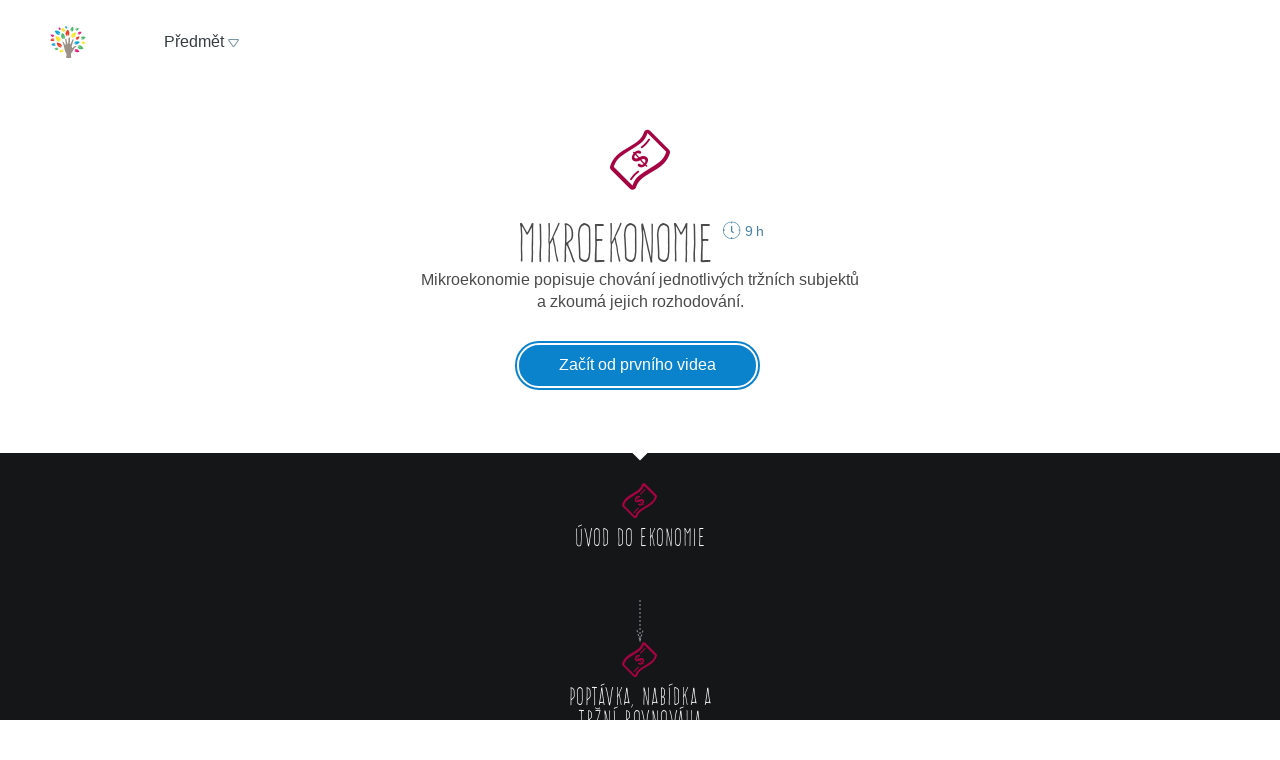

--- FILE ---
content_type: text/html; charset=utf-8
request_url: https://khanovaskola.cz/schema/9-mikroekonomie?gclid=CMmih5-1nsgCFSsEwwodGWQAog
body_size: 13272
content:
<!DOCTYPE html>
<html lang="cs">
<head>
	<meta charset="utf-8">
	<meta name="viewport" content="width=device-width, initial-scale=1">
	
	<link rel="canonical" href="https://khanovaskola.cz/schema/9-mikroekonomie">

	<meta property="og:site_name" content="Khanova škola">
	<meta property="og:url" content="https://khanovaskola.cz/schema/9-mikroekonomie">
	<meta property="og:title" content="Mikroekonomie">
		<meta property="og:image" content="https://khanovaskola.cz/img/icon/apple-touch-icon-180x180.png">

	<link rel="shortcut icon" href="/img/favicon.ico" type="image/x-icon">
	<link href="/img/icon/apple-touch-icon.png" rel="apple-touch-icon">
	<link href="/img/icon/apple-touch-icon-76x76.png" rel="apple-touch-icon" sizes="76x76">
	<link href="/img/icon/apple-touch-icon-120x120.png" rel="apple-touch-icon" sizes="120x120">
	<link href="/img/icon/apple-touch-icon-152x152.png" rel="apple-touch-icon" sizes="152x152">
	<link href="/img/icon/apple-touch-icon-180x180.png" rel="apple-touch-icon" sizes="180x180">
	<link href="/img/icon/icon-hires.png" rel="icon" sizes="192x192">
	<link href="/img/icon/icon-normal.png" rel="icon" sizes="128x128">

	<title>Mikroekonomie &ndash; Khanova škola</title>

	<link rel="stylesheet" media="screen" href="/build/main.min-hashed-77923fe96e.css">
	<link rel="author" type="text/plain" href="humans.txt">

	
	<script>
		(function(i,s,o,g,r,a,m){i['GoogleAnalyticsObject']=r;i[r]=i[r]||function(){
		(i[r].q=i[r].q||[]).push(arguments)},i[r].l=1*new Date();a=s.createElement(o),
		m=s.getElementsByTagName(o)[0];a.async=1;a.src=g;m.parentNode.insertBefore(a,m)
		})(window,document,'script','//www.google-analytics.com/analytics.js','ga');

		ga('create', 'UA-33892654-1', 'auto');
		ga('send', 'pageview');
    </script>
</head>
<body class="schema-page" data-scripts="[&quot;app/_all&quot;]">
  <header class="header header-white-border">
  <div class="header-logo">
    <a class="logo" href="/?gclid=CMmih5-1nsgCFSsEwwodGWQAog">
      <img src="/img/logo.svg" width="40" height="36" alt="Khanova škola">
    </a>
  </div>
    <div class="header-content clearfix" data-active-subject="5"
      style="width: 70%">
        <div class="pull-left">
               <div class="dropdown dropdown-big" data-subjects-dropdown>
               <a href="#" class="dropdown-toggle span-link">
               <span>Předmět</span>
               <i class="icon icon-dropdown-caret"></i>
               </a>
               <div class="dropdown-menu">
               <div class="subjects-list">
               <ul class="ul-tab" role="tablist">
                  <li data-default-label>
                  <a href="#tab-0" role="tab" data-toggle="tab" class="text-blue" data-subject-id="1">
                                                <span>Matematika</span>
                                                <i class="icon icon-subject-math"></i>
                                                </a>
                  </li>
                  <li>
                  <a href="#tab-1" role="tab" data-toggle="tab" class="text-blue" data-subject-id="11">
                                                <span>Matematika dle tříd</span>
                                                <i class="icon icon-"></i>
                                                </a>
                  </li>
                  <li>
                  <a href="#tab-2" role="tab" data-toggle="tab" class="text-brown" data-subject-id="3">
                                                <span>Fyzika</span>
                                                <i class="icon icon-subject-physics"></i>
                                                </a>
                  </li>
                  <li>
                  <a href="#tab-3" role="tab" data-toggle="tab" class="text-red" data-subject-id="2">
                                                <span>Chemie</span>
                                                <i class="icon icon-subject-chemistry"></i>
                                                </a>
                  </li>
                  <li>
                  <a href="#tab-4" role="tab" data-toggle="tab" class="text-green" data-subject-id="7">
                                                <span>Biologie</span>
                                                <i class="icon icon-subject-biology"></i>
                                                </a>
                  </li>
                  <li>
                  <a href="#tab-5" role="tab" data-toggle="tab" class="text-wine" data-subject-id="5">
                                                <span>Ekonomie</span>
                                                <i class="icon icon-subject-economy"></i>
                                                </a>
                  </li>
                  <li>
                  <a href="#tab-6" role="tab" data-toggle="tab" class="text-gold" data-subject-id="9">
                                                <span>Dějepis</span>
                                                <i class="icon icon-subject-history"></i>
                                                </a>
                  </li>
                  <li>
                  <a href="#tab-7" role="tab" data-toggle="tab" class="text-cyan-dark" data-subject-id="4">
                                                <span>Informatika</span>
                                                <i class="icon icon-subject-it"></i>
                                                </a>
                  </li>
                  <li>
                  <a href="#tab-8" role="tab" data-toggle="tab" class="text-purple" data-subject-id="10">
                                                <span>Dějiny umění</span>
                                                <i class="icon icon-subject-art"></i>
                                                </a>
                  </li>
                                 </ul>
               </div>
               <div class="subject-detail tab-content">
                  <div class="tab-pane" id="tab-0" data-default-tab data-subject-id="1">
                                    <div class="ka-subjects">
                    <div class="row">
                      <b>Obsah dostupný na české Khan Academy</b>
                    </div>
                      <div class="row">
                        <span class="title">
                          <a href="https://cs.khanacademy.org/math/early-math" target="_blank" rel="external" class="ka-schema-link text-ka-default">Matematika pro nejmenší</a>
                        </span>
                       &mdash;
                        <span class="blocks">
                          

                            <a href="https://cs.khanacademy.org/math/early-math/cc-early-math-counting-topic" target="_blank" rel="external" class="text-ka-math">Počítání</a>, 
                            <a href="https://cs.khanacademy.org/math/early-math/cc-early-math-place-value-topic" target="_blank" rel="external" class="text-ka-math">Řády číslic</a>, 
                            <a href="https://cs.khanacademy.org/math/early-math/cc-early-math-geometry-topic" target="_blank" rel="external" class="text-ka-math">Geometrie</a>
                        </span>
                      </div>
                      <div class="row">
                        <span class="title">
                          <a href="https://cs.khanacademy.org/math/arithmetic" target="_blank" rel="external" class="ka-schema-link text-ka-default">Aritmetika</a>
                        </span>
                       &mdash;
                        <span class="blocks">
                          

                            <a href="https://cs.khanacademy.org/math/arithmetic/arith-review-add-subtract" target="_blank" rel="external" class="text-ka-math">Sčítání a odčítání</a>, 
                            <a href="https://cs.khanacademy.org/math/arithmetic/arith-review-multiply-divide" target="_blank" rel="external" class="text-ka-math">Násobení a dělení</a>, 
                            <a href="https://cs.khanacademy.org/math/arithmetic/arith-review-negative-numbers" target="_blank" rel="external" class="text-ka-math">Záporná čísla</a>, 
                              <a href="https://cs.khanacademy.org/math/arithmetic">a&nbsp;další&nbsp;&hellip;</a>
                        </span>
                      </div>
                      <div class="row">
                        <span class="title">
                          <a href="https://cs.khanacademy.org/math/basic-geo" target="_blank" rel="external" class="ka-schema-link text-ka-default">Základy geometrie</a>
                        </span>
                       &mdash;
                        <span class="blocks">
                          

                            <a href="https://cs.khanacademy.org/math/basic-geo/basic-geo-lines" target="_blank" rel="external" class="text-ka-math">Přímky</a>, 
                            <a href="https://cs.khanacademy.org/math/basic-geo/basic-geo-angle" target="_blank" rel="external" class="text-ka-math">Úhly</a>, 
                            <a href="https://cs.khanacademy.org/math/basic-geo/basic-geometry-shapes" target="_blank" rel="external" class="text-ka-math">Tvary</a>, 
                              <a href="https://cs.khanacademy.org/math/basic-geo">a&nbsp;další&nbsp;&hellip;</a>
                        </span>
                      </div>
                      <div class="row">
                        <span class="title">
                          <a href="https://cs.khanacademy.org/math/pre-algebra" target="_blank" rel="external" class="ka-schema-link text-ka-default">Pokročilá aritmetika</a>
                        </span>
                       &mdash;
                        <span class="blocks">
                          

                            <a href="https://cs.khanacademy.org/math/pre-algebra/pre-algebra-factors-multiples" target="_blank" rel="external" class="text-ka-math">Dělitelé a násobky</a>, 
                            <a href="https://cs.khanacademy.org/math/pre-algebra/pre-algebra-ratios-rates" target="_blank" rel="external" class="text-ka-math">Poměry a úměry</a>
                        </span>
                      </div>
                      <div class="row">
                        <span class="title">
                          <a href="https://cs.khanacademy.org/math/algebra-basics" target="_blank" rel="external" class="ka-schema-link text-ka-default">Základy algebry</a>
                        </span>
                       &mdash;
                        <span class="blocks">
                          

                            <a href="https://cs.khanacademy.org/math/algebra-basics/basic-alg-foundations" target="_blank" rel="external" class="text-ka-math">Základy</a>, 
                            <a href="https://cs.khanacademy.org/math/algebra-basics/alg-basics-algebraic-expressions" target="_blank" rel="external" class="text-ka-math">Algebraické výrazy</a>, 
                            <a href="https://cs.khanacademy.org/math/algebra-basics/alg-basics-linear-equations-and-inequalities" target="_blank" rel="external" class="text-ka-math">Lineární rovnice a nerovnice</a>, 
                              <a href="https://cs.khanacademy.org/math/algebra-basics">a&nbsp;další&nbsp;&hellip;</a>
                        </span>
                      </div>
                      <div class="row">
                        <span class="title">
                          <a href="https://cs.khanacademy.org/math/trigonometry/" target="_blank" rel="external" class="ka-schema-link text-ka-default">Trigonometrie</a>
                        </span>
                       &mdash;
                        <span class="blocks">
                          

                            <a href="https://cs.khanacademy.org/math/trigonometry/trigonometry-right-triangles" target="_blank" rel="external" class="text-ka-math">Pravoúhlé trojúhelníky</a>, 
                            <a href="https://cs.khanacademy.org/math/trigonometry/trig-with-general-triangles" target="_blank" rel="external" class="text-ka-math">Obecné trojúhelníky</a>
                        </span>
                      </div>
                      <div class="row">
                        <span class="title">
                          <a href="https://cs.khanacademy.org/math/vyrazy" target="_blank" rel="external" class="ka-schema-link text-ka-default">Výrazy</a>
                        </span>
                       &mdash;
                        <span class="blocks">
                          

                            <a href="https://cs.khanacademy.org/math/vyrazy/xb5534b0609d132c9:mocniny-a-odmocniny" target="_blank" rel="external" class="text-ka-math">Mocniny a odmocniny</a>, 
                            <a href="https://cs.khanacademy.org/math/vyrazy/xb5534b0609d132c9:racionalni-mocniny-a-odmocniny" target="_blank" rel="external" class="text-ka-math">Racionální mocniny a odmocniny</a>
                        </span>
                      </div>
                      <div class="row">
                        <span class="title">
                          <a href="https://cs.khanacademy.org/math/funkce" target="_blank" rel="external" class="ka-schema-link text-ka-default">Funkce</a>
                        </span>
                       &mdash;
                        <span class="blocks">
                          

                            <a href="https://cs.khanacademy.org/math/funkce/x61a3bd4ae0359883:linear-equations-and-functions" target="_blank" rel="external" class="text-ka-math">Přímka a lineární rovnice</a>, 
                            <a href="https://cs.khanacademy.org/math/funkce/x61a3bd4ae0359883:linearni-funkce" target="_blank" rel="external" class="text-ka-math">Lineární funkce</a>, 
                            <a href="https://cs.khanacademy.org/math/funkce/x61a3bd4ae0359883:functions" target="_blank" rel="external" class="text-ka-math">Vlastnosti funkcí</a>, 
                              <a href="https://cs.khanacademy.org/math/funkce">a&nbsp;další&nbsp;&hellip;</a>
                        </span>
                      </div>
                      <div class="row">
                        <span class="title">
                          <a href="https://cs.khanacademy.org/math/pravdepodobnost-a-kombinatorika" target="_blank" rel="external" class="ka-schema-link text-ka-default">Pravděpodobnost a kombinatorika</a>
                        </span>
                       &mdash;
                        <span class="blocks">
                          

                            <a href="https://cs.khanacademy.org/math/pravdepodobnost-a-kombinatorika/x23799c2fed95138b:pravdepodobnost" target="_blank" rel="external" class="text-ka-math">Pravděpodobnost</a>, 
                            <a href="https://cs.khanacademy.org/math/pravdepodobnost-a-kombinatorika/x23799c2fed95138b:kombinatorika" target="_blank" rel="external" class="text-ka-math">Kombinatorika</a>
                        </span>
                      </div>
                      <div class="row">
                        <span class="title">
                          <a href="https://cs.khanacademy.org/math/posloupnosti-a-rady" target="_blank" rel="external" class="ka-schema-link text-ka-default">Posloupnosti a konečné řady</a>
                        </span>
                       &mdash;
                        <span class="blocks">
                          

                            <a href="https://cs.khanacademy.org/math/posloupnosti-a-rady/x3b4669584f69328f:posloupnosti" target="_blank" rel="external" class="text-ka-math">Posloupnosti</a>, 
                            <a href="https://cs.khanacademy.org/math/posloupnosti-a-rady/x3b4669584f69328f:soucet-konecnych-rad" target="_blank" rel="external" class="text-ka-math">Posloupnosti a řady</a>
                        </span>
                      </div>
                      <div class="row">
                        <span class="title">
                          <a href="https://cs.khanacademy.org/math/differential-calculus" target="_blank" rel="external" class="ka-schema-link text-ka-default">Diferenciální počet</a>
                        </span>
                       &mdash;
                        <span class="blocks">
                          

                            <a href="https://cs.khanacademy.org/math/differential-calculus/dc-limits" target="_blank" rel="external" class="text-ka-math">Limity a spojitost</a>, 
                            <a href="https://cs.khanacademy.org/math/differential-calculus/dc-diff-intro" target="_blank" rel="external" class="text-ka-math">Derivace: definice a základní pravidla</a>, 
                              <a href="https://cs.khanacademy.org/math/differential-calculus">a&nbsp;další&nbsp;&hellip;</a>
                        </span>
                      </div>
                      <div class="row">
                        <span class="title">
                          <a href="https://cs.khanacademy.org/math/integralni-pocet" target="_blank" rel="external" class="ka-schema-link text-ka-default">Integrální počet</a>
                        </span>
                       &mdash;
                        <span class="blocks">
                          

                            <a href="https://cs.khanacademy.org/math/integralni-pocet/xbf9b4d9711003f1c:vypocty-intergralu" target="_blank" rel="external" class="text-ka-math">Primitivní funkce a integrály</a>, 
                            <a href="https://cs.khanacademy.org/math/integralni-pocet/xbf9b4d9711003f1c:integracni-metody" target="_blank" rel="external" class="text-ka-math">Základní metody integrace</a>, 
                            <a href="https://cs.khanacademy.org/math/integralni-pocet/xbf9b4d9711003f1c:aplikace-integralu" target="_blank" rel="external" class="text-ka-math">Aplikace integrálů</a>
                        </span>
                      </div>
                      <div class="row">
                        <span class="title">
                          <a href="https://cs.khanacademy.org/math/komplexni-cisla" target="_blank" rel="external" class="ka-schema-link text-ka-default">Komplexní čísla</a>
                        </span>
                      </div>
                  <hr>
                  </div>
                      <div class="row">
                        <span class="title">
                          <a href="/schema/55-resene-ulohy?gclid=CIGP3oPXxckCFcLnGwodYuMHug">Řešené úlohy</a>
                        </span>
                        &mdash;
                        <span class="blocks">
                        
                          <a href="/blok/55/444-statni-maturita-z-matematiky-2016?gclid=CIGP3oPXxckCFcLnGwodYuMHug">Státní maturita z matematiky 2016</a>
                      </span>
                    </div>
                </div>
                  <div class="tab-pane" id="tab-1" data-subject-id="11">
                                    <div class="ka-subjects">
                    <div class="row">
                      <b>Obsah dostupný na české Khan Academy</b>
                    </div>
                      <div class="row">
                        <span class="title">
                          <a href="https://cs.khanacademy.org/math/1-trida" target="_blank" rel="external" class="ka-schema-link text-ka-default">1. Třída</a>
                        </span>
                      </div>
                      <div class="row">
                        <span class="title">
                          <a href="https://cs.khanacademy.org/math/2-trida" target="_blank" rel="external" class="ka-schema-link text-ka-default">2. Třída</a>
                        </span>
                      </div>
                      <div class="row">
                        <span class="title">
                          <a href="https://cs.khanacademy.org/math/3-trida" target="_blank" rel="external" class="ka-schema-link text-ka-default">3. Třída</a>
                        </span>
                      </div>
                      <div class="row">
                        <span class="title">
                          <a href="https://cs.khanacademy.org/math/4-trida" target="_blank" rel="external" class="ka-schema-link text-ka-default">4. Třída</a>
                        </span>
                      </div>
                      <div class="row">
                        <span class="title">
                          <a href="https://cs.khanacademy.org/math/5-trida" target="_blank" rel="external" class="ka-schema-link text-ka-default">5. Třída</a>
                        </span>
                      </div>
                      <div class="row">
                        <span class="title">
                          <a href="https://cs.khanacademy.org/math/6-trida" target="_blank" rel="external" class="ka-schema-link text-ka-default">6. Třída</a>
                        </span>
                      </div>
                      <div class="row">
                        <span class="title">
                          <a href="https://cs.khanacademy.org/math/7-trida" target="_blank" rel="external" class="ka-schema-link text-ka-default">7. Třída</a>
                        </span>
                      </div>
                      <div class="row">
                        <span class="title">
                          <a href="https://cs.khanacademy.org/math/8-trida" target="_blank" rel="external" class="ka-schema-link text-ka-default">8. Třída</a>
                        </span>
                      </div>
                      <div class="row">
                        <span class="title">
                          <a href="https://cs.khanacademy.org/math/9-trida" target="_blank" rel="external" class="ka-schema-link text-ka-default">9. Třída</a>
                        </span>
                      </div>
                  <hr>
                  </div>
                </div>
                  <div class="tab-pane" id="tab-2" data-subject-id="3">
                                    <div class="ka-subjects">
                    <div class="row">
                      <b>Obsah dostupný na české Khan Academy</b>
                    </div>
                      <div class="row">
                        <span class="title">
                          <a href="https://cs.khanacademy.org/science/fyzika-mechanika" target="_blank" rel="external" class="ka-schema-link text-ka-default">Mechanika</a>
                        </span>
                       &mdash;
                        <span class="blocks">
                          

                            <a href="https://cs.khanacademy.org/science/fyzika-mechanika/x55c156eef0bfca4e:uvod-do-studia-fyziky" target="_blank" rel="external" class="text-ka-math">Úvod do studia fyziky</a>, 
                            <a href="https://cs.khanacademy.org/science/fyzika-mechanika/x55c156eef0bfca4e:kinematika" target="_blank" rel="external" class="text-ka-math">Kinematika hmotného bodu</a>, 
                            <a href="https://cs.khanacademy.org/science/fyzika-mechanika/x55c156eef0bfca4e:dynamika" target="_blank" rel="external" class="text-ka-math">Dynamika hmotného bodu</a>, 
                              <a href="https://cs.khanacademy.org/science/fyzika-mechanika">a&nbsp;další&nbsp;&hellip;</a>
                        </span>
                      </div>
                      <div class="row">
                        <span class="title">
                          <a href="https://cs.khanacademy.org/science/fyzika-vlneni-a-zvuk" target="_blank" rel="external" class="ka-schema-link text-ka-default">Vlnění a zvuk</a>
                        </span>
                       &mdash;
                        <span class="blocks">
                          

                            <a href="https://cs.khanacademy.org/science/fyzika-vlneni-a-zvuk/x34b3f391df7f0014:periodicky-pohyb-a-kmitani" target="_blank" rel="external" class="text-ka-math">Periodický pohyb a kmitání</a>, 
                            <a href="https://cs.khanacademy.org/science/fyzika-vlneni-a-zvuk/x34b3f391df7f0014:mechanicke-vlneni" target="_blank" rel="external" class="text-ka-math">Mechanické vlnění</a>
                        </span>
                      </div>
                      <div class="row">
                        <span class="title">
                          <a href="https://cs.khanacademy.org/science/fyzika-elektrina-a-magnetismus" target="_blank" rel="external" class="ka-schema-link text-ka-default">Elektřina a magnetismus</a>
                        </span>
                       &mdash;
                        <span class="blocks">
                          

                            <a href="https://cs.khanacademy.org/science/fyzika-elektrina-a-magnetismus/xe9fba794b097c46d:elektricky-naboj-a-pole" target="_blank" rel="external" class="text-ka-math">Elektrický náboj a pole</a>, 
                            <a href="https://cs.khanacademy.org/science/fyzika-elektrina-a-magnetismus/xe9fba794b097c46d:elektricky-proud-a-obvody" target="_blank" rel="external" class="text-ka-math">Elektrický proud a obvody</a>, 
                            <a href="https://cs.khanacademy.org/science/fyzika-elektrina-a-magnetismus/xe9fba794b097c46d:magneticke-pole" target="_blank" rel="external" class="text-ka-math">Magnetické pole</a>
                        </span>
                      </div>
                      <div class="row">
                        <span class="title">
                          <a href="https://cs.khanacademy.org/science/cosmology-and-astronomy" target="_blank" rel="external" class="ka-schema-link text-ka-default">Astronomie</a>
                        </span>
                       &mdash;
                        <span class="blocks">
                          

                            <a href="https://cs.khanacademy.org/science/cosmology-and-astronomy/universe-scale-topic" target="_blank" rel="external" class="text-ka-math">Měřítka ve vesmíru</a>, 
                            <a href="https://cs.khanacademy.org/science/cosmology-and-astronomy/stellar-life-topic" target="_blank" rel="external" class="text-ka-math">Hvězdy, černé díry a galaxie</a>, 
                            <a href="https://cs.khanacademy.org/science/cosmology-and-astronomy/earth-history-topic" target="_blank" rel="external" class="text-ka-math">Geologická historie Země</a>, 
                              <a href="https://cs.khanacademy.org/science/cosmology-and-astronomy">a&nbsp;další&nbsp;&hellip;</a>
                        </span>
                      </div>
                  <hr>
                  </div>
                      <div class="row">
                        <span class="title">
                          <a href="/schema/8-0ptika?gclid=CIGP3oPXxckCFcLnGwodYuMHug">0ptika</a>
                        </span>
                        &mdash;
                        <span class="blocks">
                        
                          <a href="/blok/8/28-lom-a-odraz-svetla?gclid=CIGP3oPXxckCFcLnGwodYuMHug">Lom a odraz světla</a>, 
                          <a href="/blok/8/29-zrcadla-a-cocky?gclid=CIGP3oPXxckCFcLnGwodYuMHug">Zrcadla a čočky</a>
                      </span>
                    </div>
                      <div class="row">
                        <span class="title">
                          <a href="/schema/27-termodynamika?gclid=CIGP3oPXxckCFcLnGwodYuMHug">Termodynamika</a>
                        </span>
                        &mdash;
                        <span class="blocks">
                        
                          <a href="/blok/27/181-kineticka-teorie-plynu?gclid=CIGP3oPXxckCFcLnGwodYuMHug">Kinetická teorie plynů</a>, 
                          <a href="/blok/27/196-zakony-termodynamiky?gclid=CIGP3oPXxckCFcLnGwodYuMHug">Zákony termodynamiky</a>
                      </span>
                    </div>
                </div>
                  <div class="tab-pane" id="tab-3" data-subject-id="2">
                                    <div class="ka-subjects">
                    <div class="row">
                      <b>Obsah dostupný na české Khan Academy</b>
                    </div>
                      <div class="row">
                        <span class="title">
                          <a href="https://cs.khanacademy.org/science/obecna-chemie" target="_blank" rel="external" class="ka-schema-link text-ka-default">Obecná chemie</a>
                        </span>
                       &mdash;
                        <span class="blocks">
                          

                            <a href="https://cs.khanacademy.org/science/obecna-chemie/xefd2aace53b0e2de:proc-je-chemie-uzasna" target="_blank" rel="external" class="text-ka-math">Chemie je všude</a>, 
                            <a href="https://cs.khanacademy.org/science/obecna-chemie/xefd2aace53b0e2de:opakovani-zakladu-chemie" target="_blank" rel="external" class="text-ka-math">Opakování základů chemie</a>, 
                            <a href="https://cs.khanacademy.org/science/obecna-chemie/xefd2aace53b0e2de:atomy-a-jejich-vlastnosti" target="_blank" rel="external" class="text-ka-math">Stavba atomu, prvky, izotopy a periodický zákon</a>, 
                            <a href="https://cs.khanacademy.org/science/obecna-chemie/xefd2aace53b0e2de:molekuly-ionty-a-chemicke-vazby" target="_blank" rel="external" class="text-ka-math">Molekuly, ionty a chemické vazby</a>, 
                            <a href="https://cs.khanacademy.org/science/obecna-chemie/xefd2aace53b0e2de:interakce-molekul-a-vlastnosti-latek" target="_blank" rel="external" class="text-ka-math">Interakce molekul a vlastnosti látek</a>, 
                            <a href="https://cs.khanacademy.org/science/obecna-chemie/xefd2aace53b0e2de:chemical-reactions-and-stoichiometry" target="_blank" rel="external" class="text-ka-math">Chemické reakce a stechiometrie</a>
                        </span>
                      </div>
                      <div class="row">
                        <span class="title">
                          <a href="https://cs.khanacademy.org/science/organic-chemistry" target="_blank" rel="external" class="ka-schema-link text-ka-default">Organická chemie</a>
                        </span>
                       &mdash;
                        <span class="blocks">
                          

                            <a href="https://cs.khanacademy.org/science/organic-chemistry/gen-chem-review" target="_blank" rel="external" class="text-ka-math">Struktura a vazby</a>, 
                            <a href="https://cs.khanacademy.org/science/organic-chemistry/organic-structures" target="_blank" rel="external" class="text-ka-math">Rezonance a teorie kyselin a zásad</a>, 
                            <a href="https://cs.khanacademy.org/science/organic-chemistry/bond-line-structures-alkanes-cycloalkanes" target="_blank" rel="external" class="text-ka-math">Alkany, cykloalkany a funkční skupiny</a>, 
                            <a href="https://cs.khanacademy.org/science/organic-chemistry/stereochemistry-topic" target="_blank" rel="external" class="text-ka-math">Stereochemie</a>, 
                            <a href="https://cs.khanacademy.org/science/organic-chemistry/substitution-elimination-reactions" target="_blank" rel="external" class="text-ka-math">Substituční a eliminační reakce</a>, 
                            <a href="https://cs.khanacademy.org/science/organic-chemistry/alkenes-alkynes" target="_blank" rel="external" class="text-ka-math">Alkeny a alkyny</a>, 
                            <a href="https://cs.khanacademy.org/science/organic-chemistry/alcohols-ethers-epoxides-sulfides" target="_blank" rel="external" class="text-ka-math">Alkoholy, ethery, epoxidy a sulfidy</a>, 
                            <a href="https://cs.khanacademy.org/science/organic-chemistry/conjugation-diels-alder-mo-theory" target="_blank" rel="external" class="text-ka-math">Konjugované vazby a pericyklické reakce</a>, 
                              <a href="https://cs.khanacademy.org/science/organic-chemistry">a&nbsp;další&nbsp;&hellip;</a>
                        </span>
                      </div>
                      <div class="row">
                        <span class="title">
                          <a href="https://cs.khanacademy.org/science/fyzikalni-chemie" target="_blank" rel="external" class="ka-schema-link text-ka-default">Fyzikální chemie</a>
                        </span>
                       &mdash;
                        <span class="blocks">
                          

                            <a href="https://cs.khanacademy.org/science/fyzikalni-chemie/xecb1a3ac274b46c2:vlastnosti-plynu" target="_blank" rel="external" class="text-ka-math">Vlastnosti plynů</a>, 
                            <a href="https://cs.khanacademy.org/science/fyzikalni-chemie/xecb1a3ac274b46c2:delici-metody" target="_blank" rel="external" class="text-ka-math">Dělící metody</a>, 
                            <a href="https://cs.khanacademy.org/science/fyzikalni-chemie/xecb1a3ac274b46c2:chemicka-kinetika" target="_blank" rel="external" class="text-ka-math">Chemická kinetika</a>, 
                              <a href="https://cs.khanacademy.org/science/fyzikalni-chemie">a&nbsp;další&nbsp;&hellip;</a>
                        </span>
                      </div>
                  <hr>
                  </div>
                      <div class="row">
                        <span class="title">
                          <a href="/schema/93-smesi-a-chemicke-vypocty?gclid=CIGP3oPXxckCFcLnGwodYuMHug">Směsi a chemické výpočty</a>
                        </span>
                        &mdash;
                        <span class="blocks">
                        
                          <a href="/blok/93/394-smesi?gclid=CIGP3oPXxckCFcLnGwodYuMHug">Směsi</a>, 
                          <a href="/blok/93/419-vypocty-slozeni-smesi?gclid=CIGP3oPXxckCFcLnGwodYuMHug">Výpočty složení směsí</a>
                      </span>
                    </div>
                      <div class="row">
                        <span class="title">
                          <a href="/schema/20-fyzikalni-chemie?gclid=CIGP3oPXxckCFcLnGwodYuMHug">Fyzikální chemie</a>
                        </span>
                        &mdash;
                        <span class="blocks">
                        
                          <a href="/blok/20/192-reakcni-kinetika?gclid=CIGP3oPXxckCFcLnGwodYuMHug">Reakční kinetika</a>, 
                          <a href="/blok/20/169-idealni-plyn?gclid=CIGP3oPXxckCFcLnGwodYuMHug">Ideální plyn</a>, 
                          <a href="/blok/20/193-radioaktivni-rozpad?gclid=CIGP3oPXxckCFcLnGwodYuMHug">Radioaktivní rozpad</a>, 
                          <a href="/blok/20/425-zaklady-termodynamiky?gclid=CIGP3oPXxckCFcLnGwodYuMHug">Základy termodynamiky</a>, 
                          <a href="/blok/20/190-skupenstvi-a-fazove-premeny?gclid=CIGP3oPXxckCFcLnGwodYuMHug">Skupenství a fázové přeměny</a>, 
                          <a href="/blok/20/92-vycislovani-chemickych-rovnic?gclid=CIGP3oPXxckCFcLnGwodYuMHug">Vyčíslování chemických rovnic</a>, 
                          <a href="/blok/20/393-stechiometricke-vypocty?gclid=CIGP3oPXxckCFcLnGwodYuMHug">Stechiometrické výpočty</a>
                      </span>
                    </div>
                </div>
                  <div class="tab-pane" id="tab-4" data-subject-id="7">
                                    <div class="ka-subjects">
                    <div class="row">
                      <b>Obsah dostupný na české Khan Academy</b>
                    </div>
                  <hr>
                  </div>
                      <div class="row">
                        <span class="title">
                          <a href="/schema/32-molekularni-a-bunecna-biologie?gclid=CIGP3oPXxckCFcLnGwodYuMHug">Molekulární a buněčná biologie</a>
                        </span>
                        &mdash;
                        <span class="blocks">
                        
                          <a href="/blok/32/170-bunky-a-bunecne-deleni?gclid=CIGP3oPXxckCFcLnGwodYuMHug">Buňky a buněčné dělení</a>, 
                          <a href="/blok/32/171-bunecne-dychani?gclid=CIGP3oPXxckCFcLnGwodYuMHug">Buněčné dýchání</a>, 
                          <a href="/blok/32/172-fotosynteza?gclid=CIGP3oPXxckCFcLnGwodYuMHug">Fotosyntéza</a>
                      </span>
                    </div>
                      <div class="row">
                        <span class="title">
                          <a href="/schema/26-evoluce-a-dedicnost?gclid=CIGP3oPXxckCFcLnGwodYuMHug">Evoluce a dědičnost</a>
                        </span>
                        &mdash;
                        <span class="blocks">
                        
                          <a href="/blok/26/173-evoluce-a-prirozeny-vyber?gclid=CIGP3oPXxckCFcLnGwodYuMHug">Evoluce a přirozený výběr</a>, 
                          <a href="/blok/26/175-dedicnost-a-genetika?gclid=CIGP3oPXxckCFcLnGwodYuMHug">Dědičnost a genetika</a>, 
                          <a href="/blok/26/174-fylogeneticky-strom?gclid=CIGP3oPXxckCFcLnGwodYuMHug">Fylogenetický strom</a>
                      </span>
                    </div>
                      <div class="row">
                        <span class="title">
                          <a href="/schema/31-biologie-cloveka?gclid=CIGP3oPXxckCFcLnGwodYuMHug">Biologie člověka</a>
                        </span>
                        &mdash;
                        <span class="blocks">
                        
                          <a href="/blok/31/218-dychaci-soustava-a-krevni-obeh?gclid=CIGP3oPXxckCFcLnGwodYuMHug">Dýchací soustava a krevní oběh</a>, 
                          <a href="/blok/31/216-nervovy-system?gclid=CIGP3oPXxckCFcLnGwodYuMHug">Nervový systém</a>, 
                          <a href="/blok/31/220-ledviny-a-nefron?gclid=CIGP3oPXxckCFcLnGwodYuMHug">Ledviny a nefron</a>, 
                          <a href="/blok/31/219-svaly?gclid=CIGP3oPXxckCFcLnGwodYuMHug">Svaly</a>, 
                          <a href="/blok/31/217-imunologie?gclid=CIGP3oPXxckCFcLnGwodYuMHug">Imunologie</a>
                      </span>
                    </div>
                </div>
                  <div class="tab-pane" id="tab-5" data-subject-id="5">
                                    <div class="ka-subjects">
                    <div class="row">
                      <b>Obsah dostupný na české Khan Academy</b>
                    </div>
                      <div class="row">
                        <span class="title">
                          <a href="https://cs.khanacademy.org/economics-finance-domain/core-finance" target="_blank" rel="external" class="ka-schema-link text-ka-default">Finance a kapitálové trhy</a>
                        </span>
                       &mdash;
                        <span class="blocks">
                          

                            <a href="https://cs.khanacademy.org/economics-finance-domain/core-finance/interest-tutorial" target="_blank" rel="external" class="text-ka-math">Úroky a dluh</a>, 
                            <a href="https://cs.khanacademy.org/economics-finance-domain/core-finance/housing" target="_blank" rel="external" class="text-ka-math">Trh s nemovitostmi</a>, 
                            <a href="https://cs.khanacademy.org/economics-finance-domain/core-finance/inflation-tutorial" target="_blank" rel="external" class="text-ka-math">Inflace</a>, 
                              <a href="https://cs.khanacademy.org/economics-finance-domain/core-finance">a&nbsp;další&nbsp;&hellip;</a>
                        </span>
                      </div>
                  <hr>
                  </div>
                      <div class="row">
                        <span class="title">
                          <a href="/schema/9-mikroekonomie?gclid=CIGP3oPXxckCFcLnGwodYuMHug">Mikroekonomie</a>
                        </span>
                        &mdash;
                        <span class="blocks">
                        
                          <a href="/blok/9/30-uvod-do-ekonomie?gclid=CIGP3oPXxckCFcLnGwodYuMHug">Úvod do ekonomie</a>, 
                          <a href="/blok/9/33-poptavka-nabidka-a-trzni-rovnovaha?gclid=CIGP3oPXxckCFcLnGwodYuMHug">Poptávka, nabídka a tržní rovnováha</a>, 
                          <a href="/blok/9/32-elasticita?gclid=CIGP3oPXxckCFcLnGwodYuMHug">Elasticita</a>, 
                          <a href="/blok/9/31-prebytek-spotrebitele-a-prebytek-vyrobce?gclid=CIGP3oPXxckCFcLnGwodYuMHug">Přebytek spotřebitele a přebytek výrobce</a>, 
                          <a href="/blok/9/198-naklady-mrtve-vahy?gclid=CIGP3oPXxckCFcLnGwodYuMHug">Náklady mrtvé váhy</a>, 
                          <a href="/blok/9/34-vzacnost-produkcni-moznosti-preference?gclid=CIGP3oPXxckCFcLnGwodYuMHug">Vzácnost, produkční možnosti, preference</a>, 
                          <a href="/blok/9/199-verejne-statky-a-externality?gclid=CIGP3oPXxckCFcLnGwodYuMHug">Veřejné statky a externality</a>, 
                          <a href="/blok/9/237-komparativni-vyhoda?gclid=CIGP3oPXxckCFcLnGwodYuMHug">Komparativní výhoda</a>, 
                            <a href="/schema/9-mikroekonomie?gclid=CIGP3oPXxckCFcLnGwodYuMHug">a&nbsp;další&nbsp;&hellip;</a>
                      </span>
                    </div>
                      <div class="row">
                        <span class="title">
                          <a href="/schema/38-makroekonomie?gclid=CIGP3oPXxckCFcLnGwodYuMHug">Makroekonomie</a>
                        </span>
                        &mdash;
                        <span class="blocks">
                        
                          <a href="/blok/38/30-uvod-do-ekonomie?gclid=CIGP3oPXxckCFcLnGwodYuMHug">Úvod do ekonomie</a>, 
                          <a href="/blok/38/251-hdp-mereni-narodniho-duchodu?gclid=CIGP3oPXxckCFcLnGwodYuMHug">HDP: Měření národního důchodu</a>, 
                          <a href="/blok/38/252-inflace-mereni-zivotnich-nakladu?gclid=CIGP3oPXxckCFcLnGwodYuMHug">Inflace: měření životních nákladů</a>, 
                          <a href="/blok/38/367-narodni-prijem-a-nerovnost?gclid=CIGP3oPXxckCFcLnGwodYuMHug">Národní příjem a nerovnost</a>, 
                          <a href="/blok/38/253-agregatni-poptavka-a-agregatni-nabidka?gclid=CIGP3oPXxckCFcLnGwodYuMHug">Agregátní poptávka a agregátní nabídka</a>, 
                          <a href="/blok/38/254-monetarni-system?gclid=CIGP3oPXxckCFcLnGwodYuMHug">Monetární systém</a>, 
                          <a href="/blok/38/255-prijmy-a-vydaje-keynesiansky-kriz-a-model-is-lm?gclid=CIGP3oPXxckCFcLnGwodYuMHug">Příjmy a výdaje - Keynesiánský kříž a model IS-LM</a>, 
                          <a href="/blok/38/312-zahranicni-obchod?gclid=CIGP3oPXxckCFcLnGwodYuMHug">Zahraniční obchod</a>
                      </span>
                    </div>
                </div>
                  <div class="tab-pane" id="tab-6" data-subject-id="9">
                                        <div class="row">
                        <span class="title">
                          <a href="/schema/33-historie-vseho?gclid=CIGP3oPXxckCFcLnGwodYuMHug">Historie všeho</a>
                        </span>
                        &mdash;
                        <span class="blocks">
                        
                          <a href="/blok/33/223-o-cem-je-historie-vseho?gclid=CIGP3oPXxckCFcLnGwodYuMHug">O čem je historie všeho?</a>, 
                          <a href="/blok/33/221-velky-tresk?gclid=CIGP3oPXxckCFcLnGwodYuMHug">Velký třesk</a>, 
                          <a href="/blok/33/224-slunecni-soustava-a-zeme?gclid=CIGP3oPXxckCFcLnGwodYuMHug">Sluneční soustava a Země</a>, 
                          <a href="/blok/33/225-zivot?gclid=CIGP3oPXxckCFcLnGwodYuMHug">Život</a>, 
                          <a href="/blok/33/227-zemedelstvi-a-civilizace?gclid=CIGP3oPXxckCFcLnGwodYuMHug">Zemědělství a civilizace</a>, 
                          <a href="/blok/33/228-expanze-a-propojeni-lidstva?gclid=CIGP3oPXxckCFcLnGwodYuMHug">Expanze a propojení lidstva</a>
                      </span>
                    </div>
                      <div class="row">
                        <span class="title">
                          <a href="/schema/17-dejepis?gclid=CIGP3oPXxckCFcLnGwodYuMHug">Dějepis</a>
                        </span>
                        &mdash;
                        <span class="blocks">
                        
                          <a href="/blok/17/143-pred-1300-n-l-starovek-a-stredovek?gclid=CIGP3oPXxckCFcLnGwodYuMHug">Před 1300 n.l. - starověk a středověk</a>, 
                          <a href="/blok/17/148-haitska-revoluce?gclid=CIGP3oPXxckCFcLnGwodYuMHug">Haitská revoluce</a>, 
                          <a href="/blok/17/147-francouzska-revoluce-a-napoleon?gclid=CIGP3oPXxckCFcLnGwodYuMHug">Francouzská revoluce a Napoleon</a>, 
                          <a href="/blok/17/149-deklarace-nezavislosti-usa-a-b-franklin?gclid=CIGP3oPXxckCFcLnGwodYuMHug">Deklarace nezávislosti USA a B. Franklin</a>, 
                          <a href="/blok/17/144-prvni-svetova-valka?gclid=CIGP3oPXxckCFcLnGwodYuMHug">První světová válka</a>, 
                          <a href="/blok/17/142-historie-usa-v-kostce?gclid=CIGP3oPXxckCFcLnGwodYuMHug">Historie USA v kostce</a>, 
                          <a href="/blok/17/145-druha-svetova-valka?gclid=CIGP3oPXxckCFcLnGwodYuMHug">Druhá světová válka</a>, 
                          <a href="/blok/17/146-studena-valka?gclid=CIGP3oPXxckCFcLnGwodYuMHug">Studená válka</a>
                      </span>
                    </div>
                </div>
                  <div class="tab-pane" id="tab-7" data-subject-id="4">
                                    <div class="ka-subjects">
                    <div class="row">
                      <b>Obsah dostupný na české Khan Academy</b>
                    </div>
                      <div class="row">
                        <span class="title">
                          <a href="https://cs.khanacademy.org/computing/code-org/computers-and-the-internet" target="_blank" rel="external" class="ka-schema-link text-ka-default">Počítače a internet</a>
                        </span>
                      </div>
                      <div class="row">
                        <span class="title">
                          <a href="https://cs.khanacademy.org/computing/hour-of-code" target="_blank" rel="external" class="ka-schema-link text-ka-default">Hodina kódu</a>
                        </span>
                      </div>
                      <div class="row">
                        <span class="title">
                          <a href="https://cs.khanacademy.org/computing/computer-programming/programming" target="_blank" rel="external" class="ka-schema-link text-ka-default">Úvod do JavaScriptu: Kreslení a animace</a>
                        </span>
                      </div>
                      <div class="row">
                        <span class="title">
                          <a href="https://cs.khanacademy.org/computing/computer-programming/html-css" target="_blank" rel="external" class="ka-schema-link text-ka-default">Programování webových stránek - HTML/CSS</a>
                        </span>
                      </div>
                      <div class="row">
                        <span class="title">
                          <a href="https://cs.khanacademy.org/computing/computer-programming/sql" target="_blank" rel="external" class="ka-schema-link text-ka-default">Úvod do SQL: dotazy a správa dat</a>
                        </span>
                      </div>
                      <div class="row">
                        <span class="title">
                          <a href="https://cs.khanacademy.org/computing/informatika-pocitace-a-internet" target="_blank" rel="external" class="ka-schema-link text-ka-default">Informatika pro střední školy</a>
                        </span>
                      </div>
                      <div class="row">
                        <span class="title">
                          <a href="https://cs.khanacademy.org/computing/pixar" target="_blank" rel="external" class="ka-schema-link text-ka-default">V zákulisí studia Pixar</a>
                        </span>
                      </div>
                      <div class="row">
                        <span class="title">
                          <a href="https://cs.khanacademy.org/computing/computer-science/computer-science/cryptography" target="_blank" rel="external" class="ka-schema-link text-ka-default">Kryptografie</a>
                        </span>
                      </div>
                      <div class="row">
                        <span class="title">
                          <a href="https://cs.khanacademy.org/computing/computer-science/informationtheory" target="_blank" rel="external" class="ka-schema-link text-ka-default">Teorie informace</a>
                        </span>
                      </div>
                  <hr>
                  </div>
                </div>
                  <div class="tab-pane" id="tab-8" data-subject-id="10">
                                        <div class="row">
                        <span class="title">
                          <a href="/schema/35-staroveke-umeni?gclid=CIGP3oPXxckCFcLnGwodYuMHug">Starověké umění</a>
                        </span>
                        &mdash;
                        <span class="blocks">
                        
                          <a href="/blok/35/232-staroveky-orient?gclid=CIGP3oPXxckCFcLnGwodYuMHug">Starověký Orient</a>, 
                          <a href="/blok/35/233-staroveky-egypt?gclid=CIGP3oPXxckCFcLnGwodYuMHug">Starověký Egypt</a>, 
                          <a href="/blok/35/234-egejske-umeni?gclid=CIGP3oPXxckCFcLnGwodYuMHug">Egejské umění</a>, 
                          <a href="/blok/35/235-staroveke-recko?gclid=CIGP3oPXxckCFcLnGwodYuMHug">Starověké Řecko</a>, 
                          <a href="/blok/35/236-staroveky-rim?gclid=CIGP3oPXxckCFcLnGwodYuMHug">Starověký Řím</a>
                      </span>
                    </div>
                      <div class="row">
                        <span class="title">
                          <a href="/schema/34-stredovek-v-evrope?gclid=CIGP3oPXxckCFcLnGwodYuMHug">Středověk v Evropě</a>
                        </span>
                        &mdash;
                        <span class="blocks">
                        
                          <a href="/blok/34/240-byzantska-kultura?gclid=CIGP3oPXxckCFcLnGwodYuMHug">Byzantská kultura</a>, 
                          <a href="/blok/34/239-rane-krestanstvi?gclid=CIGP3oPXxckCFcLnGwodYuMHug">Rané křesťanství</a>, 
                          <a href="/blok/34/296-umeni-zapadni-evropy?gclid=CIGP3oPXxckCFcLnGwodYuMHug">Umění západní Evropy</a>
                      </span>
                    </div>
                      <div class="row">
                        <span class="title">
                          <a href="/schema/40-renesance?gclid=CIGP3oPXxckCFcLnGwodYuMHug">Renesance</a>
                        </span>
                        &mdash;
                        <span class="blocks">
                        
                          <a href="/blok/40/297-italska-renesance?gclid=CIGP3oPXxckCFcLnGwodYuMHug">Italská renesance</a>, 
                          <a href="/blok/40/298-zaalpska-renesance?gclid=CIGP3oPXxckCFcLnGwodYuMHug">Zaalpská renesance</a>, 
                          <a href="/blok/40/299-manyrismus?gclid=CIGP3oPXxckCFcLnGwodYuMHug">Manýrismus</a>
                      </span>
                    </div>
                      <div class="row">
                        <span class="title">
                          <a href="/schema/42-baroko-a-klasicismus?gclid=CIGP3oPXxckCFcLnGwodYuMHug">Baroko a klasicismus</a>
                        </span>
                        &mdash;
                        <span class="blocks">
                        
                          <a href="/blok/42/307-barokni-realismus?gclid=CIGP3oPXxckCFcLnGwodYuMHug">Barokní realismus</a>, 
                          <a href="/blok/42/308-barokni-klasicismus?gclid=CIGP3oPXxckCFcLnGwodYuMHug">Barokní klasicismus</a>, 
                          <a href="/blok/42/310-radikalni-baroko-socharstvi?gclid=CIGP3oPXxckCFcLnGwodYuMHug">Radikální baroko - sochařství</a>, 
                          <a href="/blok/42/309-spanelske-baroko?gclid=CIGP3oPXxckCFcLnGwodYuMHug">Španělské baroko</a>, 
                          <a href="/blok/42/313-rokoko?gclid=CIGP3oPXxckCFcLnGwodYuMHug">Rokoko</a>, 
                          <a href="/blok/42/314-klasicismus?gclid=CIGP3oPXxckCFcLnGwodYuMHug">Klasicismus</a>
                      </span>
                    </div>
                      <div class="row">
                        <span class="title">
                          <a href="/schema/41-prumyslova-revoluce?gclid=CIGP3oPXxckCFcLnGwodYuMHug">Průmyslová revoluce</a>
                        </span>
                        &mdash;
                        <span class="blocks">
                        
                          <a href="/blok/41/231-romantismus?gclid=CIGP3oPXxckCFcLnGwodYuMHug">Romantismus</a>, 
                          <a href="/blok/41/303-realismus?gclid=CIGP3oPXxckCFcLnGwodYuMHug">Realismus</a>, 
                          <a href="/blok/41/301-prerafaelite?gclid=CIGP3oPXxckCFcLnGwodYuMHug">Prerafaelité</a>, 
                          <a href="/blok/41/304-impresionismus?gclid=CIGP3oPXxckCFcLnGwodYuMHug">Impresionismus</a>, 
                          <a href="/blok/41/302-symbolismus?gclid=CIGP3oPXxckCFcLnGwodYuMHug">Symbolismus</a>
                      </span>
                    </div>
                      <div class="row">
                        <span class="title">
                          <a href="/schema/44-20-stoleti?gclid=CIGP3oPXxckCFcLnGwodYuMHug">20. století</a>
                        </span>
                        &mdash;
                        <span class="blocks">
                        
                          <a href="/blok/44/316-secese?gclid=CIGP3oPXxckCFcLnGwodYuMHug">Secese</a>, 
                          <a href="/blok/44/315-fauvismus?gclid=CIGP3oPXxckCFcLnGwodYuMHug">Fauvismus</a>, 
                          <a href="/blok/44/318-kubismus?gclid=CIGP3oPXxckCFcLnGwodYuMHug">Kubismus</a>, 
                          <a href="/blok/44/317-expresionismus?gclid=CIGP3oPXxckCFcLnGwodYuMHug">Expresionismus</a>, 
                          <a href="/blok/44/319-dadaismus-a-surrealismus?gclid=CIGP3oPXxckCFcLnGwodYuMHug">Dadaismus a surrealismus</a>, 
                          <a href="/blok/44/323-nova-figurace?gclid=CIGP3oPXxckCFcLnGwodYuMHug">Nová figurace</a>, 
                          <a href="/blok/44/325-abstraktni-expresionismus?gclid=CIGP3oPXxckCFcLnGwodYuMHug">Abstraktní expresionismus</a>, 
                          <a href="/blok/44/320-pop-art?gclid=CIGP3oPXxckCFcLnGwodYuMHug">Pop art</a>, 
                            <a href="/schema/44-20-stoleti?gclid=CIGP3oPXxckCFcLnGwodYuMHug">a&nbsp;další&nbsp;&hellip;</a>
                      </span>
                    </div>
                </div>
                <div class="tab-pane" id="tab-9" data-subject-id="8">
                                    <div class="ka-subjects">
                    <div class="row">
                      <b>Obsah dostupný na české Khan Academy</b>
                    </div>
                  <hr>
                  </div>
                      <div class="row">
                        <span class="title">
                          <a href="/schema/16-medicina?gclid=CIGP3oPXxckCFcLnGwodYuMHug">Medicína</a>
                        </span>
                        &mdash;
                        <span class="blocks">
                        
                          <a href="/blok/16/127-zdravy-zivotni-styl?gclid=CIGP3oPXxckCFcLnGwodYuMHug">Zdravý životní styl</a>, 
                          <a href="/blok/16/128-krev?gclid=CIGP3oPXxckCFcLnGwodYuMHug">Krev</a>, 
                          <a href="/blok/16/136-zakladni-laboratorni-hodnoty?gclid=CIGP3oPXxckCFcLnGwodYuMHug">Základní laboratorní hodnoty</a>, 
                          <a href="/blok/16/137-srdce-a-krevni-obeh-srdce?gclid=CIGP3oPXxckCFcLnGwodYuMHug">Srdce a krevní oběh: Srdce</a>, 
                          <a href="/blok/16/129-plice-a-dychani?gclid=CIGP3oPXxckCFcLnGwodYuMHug">Plíce a dýchání</a>, 
                          <a href="/blok/16/138-srdce-a-krevni-obeh-krevni-tlak?gclid=CIGP3oPXxckCFcLnGwodYuMHug">Srdce a krevní oběh: Krevní tlak</a>, 
                          <a href="/blok/16/130-ledviny?gclid=CIGP3oPXxckCFcLnGwodYuMHug">Ledviny</a>, 
                          <a href="/blok/16/139-srdce-a-krevni-obeh-cevy-a-onemocneni-cev?gclid=CIGP3oPXxckCFcLnGwodYuMHug">Srdce a krevní oběh: Cévy a onemocnění cév</a>, 
                            <a href="/schema/16-medicina?gclid=CIGP3oPXxckCFcLnGwodYuMHug">a&nbsp;další&nbsp;&hellip;</a>
                      </span>
                    </div>

                </div>
              </div>
            </div>
          </div>
        </div>
      <div class="pull-left">
        <div class="search-wrapper">
          <div class="pull-left search-input">
<form class="clearfix" data-url-direct="/search/redirect-autocomplete?gclid=CMmih5-1nsgCFSsEwwodGWQAog" action="/" method="post" id="frm-search-form">
    <div class="pull-left search-input">
        <input type="text" class="form-control" placeholder="Hledat" data-search-form-query name="query" id="frm-search-form-query">
    </div>
    <div class="pull-left">
        <button class="btn btn-search" type="submit" name="search">
            <i class="icon icon-search"></i>
        </button>
    </div>
<input type="hidden" name="do" value="search-form-submit"><input type="hidden" name="_do" value="search-form-submit"><!--[if IE]><input type=IEbug disabled style="display:none"><![endif]-->
</form>
          </div>
        </div>
      </div>
    </div>
    <div class="header-userarea clearfix">

  
    <div id="mobile-nav-snippet" class="hidden">
    </div>
    </div>
    <a href="#" class="burger">
      <i class="icon icon-burger" title="Otevřít menu"></i>
    </a>
  </header>


  <!--Link to new Khan Academy in Czech! -->


	<main class="content">
		<div class="content-inner">
	        <div class="container">
	            <div class="text-center">
	                <span class="text-wine">
	                    <i class="icon icon-subject-economy"></i>
	                </span>
	                <h1>
	                    Mikroekonomie
	                    <small>
	                        <!-- <i class="icon icon-time"></i> -->
	                        <img src="/img/time.svg" alt="time">
	                        <span>9&thinsp;h</span>
	                    </small>
	                </h1>
	                <p>
	                    Mikroekonomie popisuje chování jednotlivých tržních subjektů a zkoumá jejich rozhodování.
                  
	                </p>

	                <div class="continue">
	                        <a class="btn" rel="nofollow" href="/schema/continue/9?gclid=CMmih5-1nsgCFSsEwwodGWQAog">
                                    Začít od prvního videa
	                        </a>
	                </div>

	            </div>
	        </div>
	    </div>
		    <div class="schema-wrapper">
		        <div class="container">
		            <div class="schema-width">
		                    <div class="col">
		                                <div class="cell cell-odd">
					             </div>
		                                <div class="cell cell-even ">
		                                </div>
		                                <div class="cell cell-odd">
					             </div>
		                                <div class="cell cell-even ">
		                                </div>
		                                <div class="cell cell-odd">
					             </div>
		                                <div class="cell cell-even ">
		                                </div>
		                                <div class="cell cell-odd">
					             </div>
		                                <div class="cell cell-even arrow-to-left">
		                                </div>
		                                <div class="cell cell-odd">
		                                            <a href="/blok/9/198-naklady-mrtve-vahy?gclid=CjwKEAiAj7TCBRCp2Z22ue-zrj4SJACG7SBEfhzNlDmlh7c4EiATLr7Z4o3vfmzeL7z5XxbdAVm-MRoCum7w_wcB">
							<i class="icon icon-subject-economy text-wine"></i>
							<span>Náklady mrtvé váhy</span>
						        </a>
					             </div>
		                                <div class="cell cell-even arrow-to-left">
		                                </div>
		                                <div class="cell cell-odd">
		                                            <a href="/blok/9/237-komparativni-vyhoda?gclid=CjwKEAiAj7TCBRCp2Z22ue-zrj4SJACG7SBEfhzNlDmlh7c4EiATLr7Z4o3vfmzeL7z5XxbdAVm-MRoCum7w_wcB">
							<i class="icon icon-subject-economy text-wine"></i>
							<span>Komparativní výhoda</span>
						        </a>
					             </div>
		                                <div class="cell cell-even arrow-to-left">
		                                </div>
		                                <div class="cell cell-odd">
		                                            <a href="/blok/9/241-naklady-prumerne-mezni-fixni-a-variabilni?gclid=CjwKEAiAj7TCBRCp2Z22ue-zrj4SJACG7SBEfhzNlDmlh7c4EiATLr7Z4o3vfmzeL7z5XxbdAVm-MRoCum7w_wcB">
							<i class="icon icon-subject-economy text-wine"></i>
							<span>Náklady (průměrné, mezní, fixní a variabilní)</span>
						        </a>
					             </div>
		                                <div class="cell cell-even ">
		                                </div>
		                                <div class="cell cell-odd">
					             </div>
				         </div>
		                    <div class="col col-filler">
		                                <div class="cell cell-odd">
					             </div>
		                                <div class="cell cell-even ">
		                                </div>
		                                <div class="cell cell-odd">
					             </div>
		                                <div class="cell cell-even ">
		                                </div>
		                                <div class="cell cell-odd">
					             </div>
		                                <div class="cell cell-even ">
		                                </div>
		                                <div class="cell cell-odd">
					             </div>
		                                <div class="cell cell-even arrow-horizontal">
		                                </div>
		                                <div class="cell cell-odd">
					             </div>
		                                <div class="cell cell-even arrow-horizontal">
		                                </div>
		                                <div class="cell cell-odd">
					             </div>
		                                <div class="cell cell-even arrow-horizontal">
		                                </div>
		                                <div class="cell cell-odd">
					             </div>
		                                <div class="cell cell-even ">
		                                </div>
		                                <div class="cell cell-odd">
					             </div>
				         </div>
		                    <div class="col">
		                                <div class="cell cell-odd">
		                                            <a href="/blok/9/30-uvod-do-ekonomie?gclid=CjwKEAiAj7TCBRCp2Z22ue-zrj4SJACG7SBEfhzNlDmlh7c4EiATLr7Z4o3vfmzeL7z5XxbdAVm-MRoCum7w_wcB">
							<i class="icon icon-subject-economy text-wine"></i>
							<span>Úvod do ekonomie</span>
						        </a>
					             </div>
		                                <div class="cell cell-even arrow-down">
		                                </div>
		                                <div class="cell cell-odd">
		                                            <a href="/blok/9/33-poptavka-nabidka-a-trzni-rovnovaha?gclid=CjwKEAiAj7TCBRCp2Z22ue-zrj4SJACG7SBEfhzNlDmlh7c4EiATLr7Z4o3vfmzeL7z5XxbdAVm-MRoCum7w_wcB">
							<i class="icon icon-subject-economy text-wine"></i>
							<span>Poptávka, nabídka a tržní rovnováha</span>
						        </a>
					             </div>
		                                <div class="cell cell-even arrow-down">
		                                </div>
		                                <div class="cell cell-odd">
		                                            <a href="/blok/9/32-elasticita?gclid=CjwKEAiAj7TCBRCp2Z22ue-zrj4SJACG7SBEfhzNlDmlh7c4EiATLr7Z4o3vfmzeL7z5XxbdAVm-MRoCum7w_wcB">
							<i class="icon icon-subject-economy text-wine"></i>
							<span>Elasticita</span>
						        </a>
					             </div>
		                                <div class="cell cell-even arrow-down">
		                                </div>
		                                <div class="cell cell-odd">
		                                            <a href="/blok/9/31-prebytek-spotrebitele-a-prebytek-vyrobce?gclid=CjwKEAiAj7TCBRCp2Z22ue-zrj4SJACG7SBEfhzNlDmlh7c4EiATLr7Z4o3vfmzeL7z5XxbdAVm-MRoCum7w_wcB">
							<i class="icon icon-subject-economy text-wine"></i>
							<span>Přebytek spotřebitele a přebytek výrobce</span>
						        </a>
					             </div>
		                                <div class="cell cell-even arrow-down">
		                                        <span class="arrow-branch-left"></span>
		                                        <span class="arrow-branch-right"></span>
		                                </div>
		                                <div class="cell cell-odd">
		                                            <a href="/blok/9/34-vzacnost-produkcni-moznosti-preference?gclid=CjwKEAiAj7TCBRCp2Z22ue-zrj4SJACG7SBEfhzNlDmlh7c4EiATLr7Z4o3vfmzeL7z5XxbdAVm-MRoCum7w_wcB">
							<i class="icon icon-subject-economy text-wine"></i>
							<span>Vzácnost, produkční možnosti, preference</span>
						        </a>
					             </div>
		                                <div class="cell cell-even arrow-down">
		                                        <span class="arrow-branch-left"></span>
		                                        <span class="arrow-branch-right"></span>
		                                </div>
		                                <div class="cell cell-odd">
		                                            <a href="/blok/9/35-vyrobni-rozhodnuti-a-naklady-obetovane-prilezitosti?gclid=CjwKEAiAj7TCBRCp2Z22ue-zrj4SJACG7SBEfhzNlDmlh7c4EiATLr7Z4o3vfmzeL7z5XxbdAVm-MRoCum7w_wcB">
							<i class="icon icon-subject-economy text-wine"></i>
							<span>Výrobní rozhodnutí a náklady obětované příležitosti</span>
						        </a>
					             </div>
		                                <div class="cell cell-even arrow-down">
		                                        <span class="arrow-horizontal"></span>
		                                </div>
		                                <div class="cell cell-odd">
		                                            <a href="/blok/9/36-druhy-konkurence?gclid=CjwKEAiAj7TCBRCp2Z22ue-zrj4SJACG7SBEfhzNlDmlh7c4EiATLr7Z4o3vfmzeL7z5XxbdAVm-MRoCum7w_wcB">
							<i class="icon icon-subject-economy text-wine"></i>
							<span>Druhy konkurence</span>
						        </a>
					             </div>
		                                <div class="cell cell-even arrow-down">
		                                </div>
		                                <div class="cell cell-odd">
		                                            <a href="/blok/9/37-teorie-her-a-nashova-rovnovaha?gclid=CjwKEAiAj7TCBRCp2Z22ue-zrj4SJACG7SBEfhzNlDmlh7c4EiATLr7Z4o3vfmzeL7z5XxbdAVm-MRoCum7w_wcB">
							<i class="icon icon-subject-economy text-wine"></i>
							<span>Teorie her a Nashova rovnováha</span>
						        </a>
					             </div>
				         </div>
		                    <div class="col col-filler">
		                                <div class="cell cell-odd">
					             </div>
		                                <div class="cell cell-even ">
		                                </div>
		                                <div class="cell cell-odd">
					             </div>
		                                <div class="cell cell-even ">
		                                </div>
		                                <div class="cell cell-odd">
					             </div>
		                                <div class="cell cell-even ">
		                                </div>
		                                <div class="cell cell-odd">
					             </div>
		                                <div class="cell cell-even arrow-horizontal">
		                                </div>
		                                <div class="cell cell-odd">
					             </div>
		                                <div class="cell cell-even arrow-horizontal">
		                                </div>
		                                <div class="cell cell-odd">
					             </div>
		                                <div class="cell cell-even arrow-horizontal">
		                                </div>
		                                <div class="cell cell-odd">
					             </div>
		                                <div class="cell cell-even ">
		                                </div>
		                                <div class="cell cell-odd">
					             </div>
				         </div>
		                    <div class="col">
		                                <div class="cell cell-odd">
					             </div>
		                                <div class="cell cell-even ">
		                                </div>
		                                <div class="cell cell-odd">
					             </div>
		                                <div class="cell cell-even ">
		                                </div>
		                                <div class="cell cell-odd">
					             </div>
		                                <div class="cell cell-even ">
		                                </div>
		                                <div class="cell cell-odd">
					             </div>
		                                <div class="cell cell-even arrow-to-right">
		                                </div>
		                                <div class="cell cell-odd">
		                                            <a href="/blok/9/199-verejne-statky-a-externality?gclid=CjwKEAiAj7TCBRCp2Z22ue-zrj4SJACG7SBEfhzNlDmlh7c4EiATLr7Z4o3vfmzeL7z5XxbdAVm-MRoCum7w_wcB">
							<i class="icon icon-subject-economy text-wine"></i>
							<span>Veřejné statky a externality</span>
						        </a>
					             </div>
		                                <div class="cell cell-even arrow-to-right">
		                                </div>
		                                <div class="cell cell-odd">
		                                            <a href="/blok/9/238-mezni-uzitek-a-rozpoctove-linie?gclid=CjwKEAiAj7TCBRCp2Z22ue-zrj4SJACG7SBEfhzNlDmlh7c4EiATLr7Z4o3vfmzeL7z5XxbdAVm-MRoCum7w_wcB">
							<i class="icon icon-subject-economy text-wine"></i>
							<span>Mezní užitek a rozpočtové linie</span>
						        </a>
					             </div>
		                                <div class="cell cell-even arrow-to-right">
		                                </div>
		                                <div class="cell cell-odd">
		                                            <a href="/blok/9/242-prace-a-prijem-z-mezniho-produktu?gclid=CjwKEAiAj7TCBRCp2Z22ue-zrj4SJACG7SBEfhzNlDmlh7c4EiATLr7Z4o3vfmzeL7z5XxbdAVm-MRoCum7w_wcB">
							<i class="icon icon-subject-economy text-wine"></i>
							<span>Práce a příjem z mezního produktu</span>
						        </a>
					             </div>
		                                <div class="cell cell-even ">
		                                </div>
		                                <div class="cell cell-odd">
					             </div>
				         </div>
				</div>
			    </div>
			</div>

	</main>

	<div class="container footer-mobile-container">
		<div class="footer-mobile">
	        <strong>Předměty</strong>
	        <div class="subjects" id="mobile-nav-subjects">
                    <a href="#" class="subject text-blue" data-subject-open="1">
                        <span>Matematika</span>
                        <i class="icon icon-subject-math"></i>
                    </a>
                    <ul class="schemas list-unstyled hidden" data-subject="1">
                        <li>
                            
                              <a href="https://cs.khanacademy.org/math/early-math" class="text-ka-default ka-subjects">
                                  <span class="ka-schema-link">Matematika pro nejmenší</span>
                              </a>
                        </li>
                        <li>
                            
                              <a href="https://cs.khanacademy.org/math/arithmetic" class="text-ka-default ka-subjects">
                                  <span class="ka-schema-link">Aritmetika</span>
                              </a>
                        </li>
                        <li>
                            
                              <a href="https://cs.khanacademy.org/math/basic-geo" class="text-ka-default ka-subjects">
                                  <span class="ka-schema-link">Základy geometrie</span>
                              </a>
                        </li>
                        <li>
                            
                              <a href="https://cs.khanacademy.org/math/pre-algebra" class="text-ka-default ka-subjects">
                                  <span class="ka-schema-link">Pokročilá aritmetika</span>
                              </a>
                        </li>
                        <li>
                            
                              <a href="https://cs.khanacademy.org/math/algebra-basics" class="text-ka-default ka-subjects">
                                  <span class="ka-schema-link">Základy algebry</span>
                              </a>
                        </li>
                        <li>
                            
                              <a href="https://cs.khanacademy.org/math/trigonometry/" class="text-ka-default ka-subjects">
                                  <span class="ka-schema-link">Trigonometrie</span>
                              </a>
                        </li>
                        <li>
                            
                              <a href="https://cs.khanacademy.org/math/vyrazy" class="text-ka-default ka-subjects">
                                  <span class="ka-schema-link">Výrazy</span>
                              </a>
                        </li>
                        <li>
                            
                              <a href="https://cs.khanacademy.org/math/funkce" class="text-ka-default ka-subjects">
                                  <span class="ka-schema-link">Funkce</span>
                              </a>
                        </li>
                        <li>
                            
                              <a href="https://cs.khanacademy.org/math/pravdepodobnost-a-kombinatorika" class="text-ka-default ka-subjects">
                                  <span class="ka-schema-link">Pravděpodobnost a kombinatorika</span>
                              </a>
                        </li>
                        <li>
                            
                              <a href="https://cs.khanacademy.org/math/posloupnosti-a-rady" class="text-ka-default ka-subjects">
                                  <span class="ka-schema-link">Posloupnosti a konečné řady</span>
                              </a>
                        </li>
                        <li>
                            
                              <a href="https://cs.khanacademy.org/math/differential-calculus" class="text-ka-default ka-subjects">
                                  <span class="ka-schema-link">Diferenciální počet</span>
                              </a>
                        </li>
                        <li>
                            
                              <a href="https://cs.khanacademy.org/math/integralni-pocet" class="text-ka-default ka-subjects">
                                  <span class="ka-schema-link">Integrální počet</span>
                              </a>
                        </li>
                        <li>
                            
                              <a href="https://cs.khanacademy.org/math/komplexni-cisla" class="text-ka-default ka-subjects">
                                  <span class="ka-schema-link">Komplexní čísla</span>
                              </a>
                        </li>
                        <li>
                                                          <a class="schema text-blue" href="/schema/55-resene-ulohy?gclid=CjwKEAiA6OnFBRDcgt7YmPKI33ESJACJoTJYI_Dw00xL9XPgkRV5McCE5I5rtybWNrSU7RnK94jExxoCI0vw_wcB">
                                <span>Řešené úlohy</span>
                              </a>
                        </li>
                    </ul>
                    <a href="#" class="subject text-blue" data-subject-open="11">
                        <span>Matematika dle tříd</span>
                        <i class="icon icon-"></i>
                    </a>
                    <ul class="schemas list-unstyled hidden" data-subject="11">
                        <li>
                            
                              <a href="https://cs.khanacademy.org/math/1-trida" class="text-ka-default ka-subjects">
                                  <span class="ka-schema-link">1. Třída</span>
                              </a>
                        </li>
                        <li>
                            
                              <a href="https://cs.khanacademy.org/math/2-trida" class="text-ka-default ka-subjects">
                                  <span class="ka-schema-link">2. Třída</span>
                              </a>
                        </li>
                        <li>
                            
                              <a href="https://cs.khanacademy.org/math/3-trida" class="text-ka-default ka-subjects">
                                  <span class="ka-schema-link">3. Třída</span>
                              </a>
                        </li>
                        <li>
                            
                              <a href="https://cs.khanacademy.org/math/4-trida" class="text-ka-default ka-subjects">
                                  <span class="ka-schema-link">4. Třída</span>
                              </a>
                        </li>
                        <li>
                            
                              <a href="https://cs.khanacademy.org/math/5-trida" class="text-ka-default ka-subjects">
                                  <span class="ka-schema-link">5. Třída</span>
                              </a>
                        </li>
                        <li>
                            
                              <a href="https://cs.khanacademy.org/math/6-trida" class="text-ka-default ka-subjects">
                                  <span class="ka-schema-link">6. Třída</span>
                              </a>
                        </li>
                        <li>
                            
                              <a href="https://cs.khanacademy.org/math/7-trida" class="text-ka-default ka-subjects">
                                  <span class="ka-schema-link">7. Třída</span>
                              </a>
                        </li>
                        <li>
                            
                              <a href="https://cs.khanacademy.org/math/8-trida" class="text-ka-default ka-subjects">
                                  <span class="ka-schema-link">8. Třída</span>
                              </a>
                        </li>
                        <li>
                            
                              <a href="https://cs.khanacademy.org/math/9-trida" class="text-ka-default ka-subjects">
                                  <span class="ka-schema-link">9. Třída</span>
                              </a>
                        </li>
                    </ul>
                    <a href="#" class="subject text-brown" data-subject-open="3">
                        <span>Fyzika</span>
                        <i class="icon icon-subject-physics"></i>
                    </a>
                    <ul class="schemas list-unstyled hidden" data-subject="3">
                        <li>
                            
                              <a href="https://cs.khanacademy.org/science/fyzika-mechanika" class="text-ka-default ka-subjects">
                                  <span class="ka-schema-link">Mechanika</span>
                              </a>
                        </li>
                        <li>
                            
                              <a href="https://cs.khanacademy.org/science/fyzika-vlneni-a-zvuk" class="text-ka-default ka-subjects">
                                  <span class="ka-schema-link">Vlnění a zvuk</span>
                              </a>
                        </li>
                        <li>
                            
                              <a href="https://cs.khanacademy.org/science/fyzika-elektrina-a-magnetismus" class="text-ka-default ka-subjects">
                                  <span class="ka-schema-link">Elektřina a magnetismus</span>
                              </a>
                        </li>
                        <li>
                            
                              <a href="https://cs.khanacademy.org/science/cosmology-and-astronomy" class="text-ka-default ka-subjects">
                                  <span class="ka-schema-link">Astronomie</span>
                              </a>
                        </li>
                        <li>
                                                          <a class="schema text-brown" href="/schema/8-0ptika?gclid=CjwKEAiA6OnFBRDcgt7YmPKI33ESJACJoTJYI_Dw00xL9XPgkRV5McCE5I5rtybWNrSU7RnK94jExxoCI0vw_wcB">
                                <span>0ptika</span>
                              </a>
                        </li>
                        <li>
                                                          <a class="schema text-brown" href="/schema/27-termodynamika?gclid=CjwKEAiA6OnFBRDcgt7YmPKI33ESJACJoTJYI_Dw00xL9XPgkRV5McCE5I5rtybWNrSU7RnK94jExxoCI0vw_wcB">
                                <span>Termodynamika</span>
                              </a>
                        </li>
                    </ul>
                    <a href="#" class="subject text-red" data-subject-open="2">
                        <span>Chemie</span>
                        <i class="icon icon-subject-chemistry"></i>
                    </a>
                    <ul class="schemas list-unstyled hidden" data-subject="2">
                        <li>
                            
                              <a href="https://cs.khanacademy.org/science/obecna-chemie" class="text-ka-default ka-subjects">
                                  <span class="ka-schema-link">Obecná chemie</span>
                              </a>
                        </li>
                        <li>
                            
                              <a href="https://cs.khanacademy.org/science/organic-chemistry" class="text-ka-default ka-subjects">
                                  <span class="ka-schema-link">Organická chemie</span>
                              </a>
                        </li>
                        <li>
                            
                              <a href="https://cs.khanacademy.org/science/fyzikalni-chemie" class="text-ka-default ka-subjects">
                                  <span class="ka-schema-link">Fyzikální chemie</span>
                              </a>
                        </li>
                        <li>
                                                          <a class="schema text-red" href="/schema/93-smesi-a-chemicke-vypocty?gclid=CjwKEAiA6OnFBRDcgt7YmPKI33ESJACJoTJYI_Dw00xL9XPgkRV5McCE5I5rtybWNrSU7RnK94jExxoCI0vw_wcB">
                                <span>Směsi a chemické výpočty</span>
                              </a>
                        </li>
                    </ul>
                    <a href="#" class="subject text-green" data-subject-open="7">
                        <span>Biologie</span>
                        <i class="icon icon-subject-biology"></i>
                    </a>
                    <ul class="schemas list-unstyled hidden" data-subject="7">
                        <li>
                                                          <a class="schema text-green" href="/schema/32-molekularni-a-bunecna-biologie?gclid=CjwKEAiA6OnFBRDcgt7YmPKI33ESJACJoTJYI_Dw00xL9XPgkRV5McCE5I5rtybWNrSU7RnK94jExxoCI0vw_wcB">
                                <span>Molekulární a buněčná biologie</span>
                              </a>
                        </li>
                        <li>
                                                          <a class="schema text-green" href="/schema/26-evoluce-a-dedicnost?gclid=CjwKEAiA6OnFBRDcgt7YmPKI33ESJACJoTJYI_Dw00xL9XPgkRV5McCE5I5rtybWNrSU7RnK94jExxoCI0vw_wcB">
                                <span>Evoluce a dědičnost</span>
                              </a>
                        </li>
                        <li>
                                                          <a class="schema text-green" href="/schema/31-biologie-cloveka?gclid=CjwKEAiA6OnFBRDcgt7YmPKI33ESJACJoTJYI_Dw00xL9XPgkRV5McCE5I5rtybWNrSU7RnK94jExxoCI0vw_wcB">
                                <span>Biologie člověka</span>
                              </a>
                        </li>
                    </ul>
                    <a href="#" class="subject text-wine" data-subject-open="5">
                        <span>Ekonomie</span>
                        <i class="icon icon-subject-economy"></i>
                    </a>
                    <ul class="schemas list-unstyled hidden" data-subject="5">
                        <li>
                            
                              <a href="https://cs.khanacademy.org/economics-finance-domain/core-finance" class="text-ka-default ka-subjects">
                                  <span class="ka-schema-link">Finance a kapitálové trhy</span>
                              </a>
                        </li>
                        <li>
                                                          <a class="schema text-wine" href="/schema/9-mikroekonomie?gclid=CjwKEAiA6OnFBRDcgt7YmPKI33ESJACJoTJYI_Dw00xL9XPgkRV5McCE5I5rtybWNrSU7RnK94jExxoCI0vw_wcB">
                                <span>Mikroekonomie</span>
                              </a>
                        </li>
                        <li>
                                                          <a class="schema text-wine" href="/schema/38-makroekonomie?gclid=CjwKEAiA6OnFBRDcgt7YmPKI33ESJACJoTJYI_Dw00xL9XPgkRV5McCE5I5rtybWNrSU7RnK94jExxoCI0vw_wcB">
                                <span>Makroekonomie</span>
                              </a>
                        </li>
                    </ul>
                    <a href="#" class="subject text-gold" data-subject-open="9">
                        <span>Dějepis</span>
                        <i class="icon icon-subject-history"></i>
                    </a>
                    <ul class="schemas list-unstyled hidden" data-subject="9">
                        <li>
                                                          <a class="schema text-gold" href="/schema/33-historie-vseho?gclid=CjwKEAiA6OnFBRDcgt7YmPKI33ESJACJoTJYI_Dw00xL9XPgkRV5McCE5I5rtybWNrSU7RnK94jExxoCI0vw_wcB">
                                <span>Historie všeho</span>
                              </a>
                        </li>
                        <li>
                                                          <a class="schema text-gold" href="/schema/17-dejepis?gclid=CjwKEAiA6OnFBRDcgt7YmPKI33ESJACJoTJYI_Dw00xL9XPgkRV5McCE5I5rtybWNrSU7RnK94jExxoCI0vw_wcB">
                                <span>Dějepis</span>
                              </a>
                        </li>
                    </ul>
                    <a href="#" class="subject text-cyan-dark" data-subject-open="4">
                        <span>Informatika</span>
                        <i class="icon icon-subject-it"></i>
                    </a>
                    <ul class="schemas list-unstyled hidden" data-subject="4">
                        <li>
                            
                              <a href="https://cs.khanacademy.org/computing/code-org/computers-and-the-internet" class="text-ka-default ka-subjects">
                                  <span class="ka-schema-link">Počítače a internet</span>
                              </a>
                        </li>
                        <li>
                            
                              <a href="https://cs.khanacademy.org/computing/hour-of-code" class="text-ka-default ka-subjects">
                                  <span class="ka-schema-link">Hodina kódu</span>
                              </a>
                        </li>
                        <li>
                            
                              <a href="https://cs.khanacademy.org/computing/informatika-pocitace-a-internet" class="text-ka-default ka-subjects">
                                  <span class="ka-schema-link">Informatika pro střední školy</span>
                              </a>
                        </li>
                        <li>
                            
                              <a href="https://cs.khanacademy.org/computing/pixar" class="text-ka-default ka-subjects">
                                  <span class="ka-schema-link">V zákulisí studia Pixar</span>
                              </a>
                        </li>
                        <li>
                            
                              <a href="https://cs.khanacademy.org/computing/computer-science/computer-science/cryptography" class="text-ka-default ka-subjects">
                                  <span class="ka-schema-link">Kryptografie</span>
                              </a>
                        </li>
                        <li>
                            
                              <a href="https://cs.khanacademy.org/computing/computer-science/informationtheory" class="text-ka-default ka-subjects">
                                  <span class="ka-schema-link">Teorie informace</span>
                              </a>
                        </li>
                    </ul>
                    <a href="#" class="subject text-purple" data-subject-open="10">
                        <span>Dějiny umění</span>
                        <i class="icon icon-subject-art"></i>
                    </a>
                    <ul class="schemas list-unstyled hidden" data-subject="10">
                        <li>
                                                          <a class="schema text-purple" href="/schema/35-staroveke-umeni?gclid=CjwKEAiA6OnFBRDcgt7YmPKI33ESJACJoTJYI_Dw00xL9XPgkRV5McCE5I5rtybWNrSU7RnK94jExxoCI0vw_wcB">
                                <span>Starověké umění</span>
                              </a>
                        </li>
                        <li>
                                                          <a class="schema text-purple" href="/schema/34-stredovek-v-evrope?gclid=CjwKEAiA6OnFBRDcgt7YmPKI33ESJACJoTJYI_Dw00xL9XPgkRV5McCE5I5rtybWNrSU7RnK94jExxoCI0vw_wcB">
                                <span>Středověk v Evropě</span>
                              </a>
                        </li>
                        <li>
                                                          <a class="schema text-purple" href="/schema/40-renesance?gclid=CjwKEAiA6OnFBRDcgt7YmPKI33ESJACJoTJYI_Dw00xL9XPgkRV5McCE5I5rtybWNrSU7RnK94jExxoCI0vw_wcB">
                                <span>Renesance</span>
                              </a>
                        </li>
                        <li>
                                                          <a class="schema text-purple" href="/schema/42-baroko-a-klasicismus?gclid=CjwKEAiA6OnFBRDcgt7YmPKI33ESJACJoTJYI_Dw00xL9XPgkRV5McCE5I5rtybWNrSU7RnK94jExxoCI0vw_wcB">
                                <span>Baroko a klasicismus</span>
                              </a>
                        </li>
                        <li>
                                                          <a class="schema text-purple" href="/schema/41-prumyslova-revoluce?gclid=CjwKEAiA6OnFBRDcgt7YmPKI33ESJACJoTJYI_Dw00xL9XPgkRV5McCE5I5rtybWNrSU7RnK94jExxoCI0vw_wcB">
                                <span>Průmyslová revoluce</span>
                              </a>
                        </li>
                        <li>
                                                          <a class="schema text-purple" href="/schema/44-20-stoleti?gclid=CjwKEAiA6OnFBRDcgt7YmPKI33ESJACJoTJYI_Dw00xL9XPgkRV5McCE5I5rtybWNrSU7RnK94jExxoCI0vw_wcB">
                                <span>20. století</span>
                              </a>
                        </li>
                    </ul>
	        </div>
	        <strong>Khanova škola</strong>
	        <div class="about">
	            <p>
		            Více než  3800 výukových videí a cvičení česky a zdarma; nejen z matematiky, fyziky či humanitních věd.
		          </p>
	            <a href="/text/about?gclid=CjwKEAiA6OnFBRDcgt7YmPKI33ESJACJoTJYI_Dw00xL9XPgkRV5McCE5I5rtybWNrSU7RnK94jExxoCI0vw_wcB">O nás</a>
	        </div>

	    </div>

	    <div class="copyright">
	    </div>
    </div>

    <div class="mobile-nav">
        <div id="mobile-nav-append"></div>
        <div class="mobile-nav-search">
<form class="clearfix" data-url-direct="/search/redirect-autocomplete?gclid=CjwKEAiA6OnFBRDcgt7YmPKI33ESJACJoTJYI_Dw00xL9XPgkRV5McCE5I5rtybWNrSU7RnK94jExxoCI0vw_wcB" action="/" method="post" id="frm-search-form">
    <div class="pull-left search-input">
        <input type="text" class="form-control" placeholder="Hledat" data-search-form-query name="query" id="frm-search-form-query">
    </div>
    <div class="pull-left">
        <button class="btn btn-search" type="submit" name="search">
            <i class="icon icon-search"></i>
        </button>
    </div>
<input type="hidden" name="do" value="search-form-submit"><input type="hidden" name="_do" value="search-form-submit"><!--[if IE]><input type=IEbug disabled style="display:none"><![endif]-->
</form>
        </div>
        <div id="mobile-nav-subjects-clone"></div>
    </div>

	<script data-main="/build/js/main-hashed-77923fe96e" data-basepath="" src="/build/js/libs/require.min.js"></script>
</body>
</html>


--- FILE ---
content_type: image/svg+xml
request_url: https://khanovaskola.cz/img/arrows/to-right.svg
body_size: 1067
content:
<?xml version="1.0" encoding="UTF-8" standalone="no"?>
<svg width="91px" height="29px" viewBox="0 0 91 29" version="1.1" xmlns="http://www.w3.org/2000/svg" xmlns:xlink="http://www.w3.org/1999/xlink" xmlns:sketch="http://www.bohemiancoding.com/sketch/ns">
    <!-- Generator: Sketch 3.2 (9961) - http://www.bohemiancoding.com/sketch -->
    <title>sipka-zleva</title>
    <desc>Created with Sketch.</desc>
    <defs></defs>
    <g id="Page-1" stroke="none" stroke-width="1" fill="none" fill-rule="evenodd" sketch:type="MSPage">
        <g id="sipka-zleva" sketch:type="MSLayerGroup" transform="translate(45.000000, 15.500000) scale(-1, 1) translate(-45.000000, -15.500000) translate(-1.000000, 1.000000)" stroke="#959B9F" stroke-dasharray="2,2">
            <path d="M91.00188,0 L23.173715,0 C3.1737145,0.5 3.1737145,21.3355467 3.1737145,21.3355467 L3.1737145,28" id="sipka-zprava" sketch:type="MSShapeGroup"></path>
            <path d="M0.5911467,17.0281393 C1.2245376,21.2441035 2.1237145,24.5141967 3.1737145,28 C4.2237145,24.5141967 5.1241121,21.3017126 6.5100885,18.0110579" id="sipka-zprava-decoration-1" sketch:type="MSShapeGroup"></path>
        </g>
    </g>
</svg>

--- FILE ---
content_type: image/svg+xml
request_url: https://khanovaskola.cz/img/arrows/branch-right.svg
body_size: 763
content:
<?xml version="1.0" encoding="UTF-8" standalone="no"?>
<svg width="95px" height="15px" viewBox="0 0 95 15" version="1.1" xmlns="http://www.w3.org/2000/svg" xmlns:xlink="http://www.w3.org/1999/xlink" xmlns:sketch="http://www.bohemiancoding.com/sketch/ns">
    <!-- Generator: Sketch 3.2 (9961) - http://www.bohemiancoding.com/sketch -->
    <title>odbocka-vpravo</title>
    <desc>Created with Sketch.</desc>
    <defs></defs>
    <g id="Page-1" stroke="none" stroke-width="1" fill="none" fill-rule="evenodd" sketch:type="MSPage">
        <g id="odbocka-vpravo" sketch:type="MSLayerGroup" stroke="#959B9F" stroke-dasharray="2,2">
            <path d="M95.000012,0 C95.000012,0 95.000012,14.5 78.826285,14 L0.99812,14" sketch:type="MSShapeGroup" transform="translate(47.999066, 7.006320) scale(-1, 1) translate(-47.999066, -7.006320) "></path>
        </g>
    </g>
</svg>

--- FILE ---
content_type: image/svg+xml
request_url: https://khanovaskola.cz/img/time.svg
body_size: 3154
content:
<?xml version="1.0" encoding="UTF-8" standalone="no"?>
<svg width="18px" height="18px" viewBox="0 0 18 18" version="1.1" xmlns="http://www.w3.org/2000/svg" xmlns:xlink="http://www.w3.org/1999/xlink" xmlns:sketch="http://www.bohemiancoding.com/sketch/ns">
    <!-- Generator: Sketch 3.1 (8751) - http://www.bohemiancoding.com/sketch -->
    <title>time</title>
    <desc>Created with Sketch.</desc>
    <defs></defs>
    <g id="Schéma" stroke="none" stroke-width="1" fill="none" fill-rule="evenodd" sketch:type="MSPage">
        <g id="Simple-scheme---Desktop-HD" sketch:type="MSArtboardGroup" transform="translate(-776.000000, -217.000000)" fill="#4781A5">
            <g id="matematika-ZS-a-SS" sketch:type="MSLayerGroup" transform="translate(0.000000, 125.000000)">
                <g id="time" transform="translate(776.000000, 89.000000)" sketch:type="MSShapeGroup">
                    <path d="M9.26062632,20.3167526 C9.26867895,20.2764895 9.28478421,20.2389105 9.28478421,20.1950684 L9.28478421,19.7199632 C9.28478421,19.3817526 9.01099474,19.1070684 8.67278421,19.1070684 C8.33367895,19.1070684 8.05988947,19.3817526 8.05988947,19.7199632 L8.05988947,20.1950684 C8.05988947,20.2389105 8.07599474,20.2764895 8.08404737,20.3167526 C4.04252105,20.0223842 0.826836842,16.7413842 0.632678947,12.6730158 C0.667573684,12.6792789 0.699784211,12.6935947 0.737363158,12.6935947 L1.21246842,12.6935947 C1.55067895,12.6935947 1.82446842,12.4198053 1.82446842,12.0807 C1.82446842,11.7433842 1.55067895,11.4687 1.21246842,11.4687 L0.737363158,11.4687 C0.706942105,11.4687 0.682784211,11.4812263 0.654152632,11.4848053 C1.03799474,7.61417368 4.17494211,4.54701579 8.07331053,4.25801579 C8.07062632,4.28127895 8.05988947,4.30096316 8.05988947,4.32422632 L8.05988947,4.80022632 C8.05988947,5.13843684 8.33367895,5.41222632 8.67278421,5.41222632 C9.01099474,5.41222632 9.28478421,5.13843684 9.28478421,4.80022632 L9.28478421,4.32422632 C9.28478421,4.30096316 9.27494211,4.28127895 9.27136316,4.25801579 C13.1706263,4.54701579 16.3066789,7.61417368 16.6914158,11.4848053 C16.6627842,11.4812263 16.6377316,11.4687 16.6073105,11.4687 L16.1331,11.4687 C15.7939947,11.4687 15.5202053,11.7433842 15.5202053,12.0807 C15.5202053,12.4198053 15.7939947,12.6935947 16.1331,12.6935947 L16.6073105,12.6935947 C16.6448895,12.6935947 16.6771,12.6792789 16.7128895,12.6730158 C16.5187316,16.7413842 13.3021526,20.0223842 9.26062632,20.3167526 M8.67278421,3.6147 C3.89131053,3.6147 0.0001,7.50591053 0.0001,12.2873842 C0.0001,17.0688579 3.89131053,20.9591737 8.67278421,20.9591737 C13.4542579,20.9591737 17.3445737,17.0688579 17.3445737,12.2873842 C17.3445737,7.50591053 13.4542579,3.6147 8.67278421,3.6147 Z M9.28505263,12.8448053 L9.28505263,8.61359474 C9.28505263,8.27627895 9.01036842,8.00159474 8.67215789,8.00159474 C8.33394737,8.00159474 8.05926316,8.27627895 8.05926316,8.61359474 L8.05926316,12.9799105 C8.05926316,13.0004895 8.07,13.0174895 8.07178947,13.0380684 C8.05389474,13.2152263 8.104,13.3959632 8.23910526,13.5319632 L9.73778947,15.0297526 C9.97668421,15.2695421 10.365,15.2695421 10.6038947,15.0297526 C10.8427895,14.7908579 10.8427895,14.4025421 10.6038947,14.1645421 L9.28505263,12.8448053 Z"></path>
                </g>
            </g>
        </g>
    </g>
</svg>

--- FILE ---
content_type: image/svg+xml
request_url: https://khanovaskola.cz/img/arrows/branch-left.svg
body_size: 901
content:
<?xml version="1.0" encoding="UTF-8" standalone="no"?>
<svg width="95px" height="15px" viewBox="0 0 95 15" version="1.1" xmlns="http://www.w3.org/2000/svg" xmlns:xlink="http://www.w3.org/1999/xlink" xmlns:sketch="http://www.bohemiancoding.com/sketch/ns">
    <!-- Generator: Sketch 3.2 (9961) - http://www.bohemiancoding.com/sketch -->
    <title>odbocka-vlevo</title>
    <desc>Created with Sketch.</desc>
    <defs></defs>
    <g id="Page-1" stroke="none" stroke-width="1" fill="none" fill-rule="evenodd" sketch:type="MSPage">
        <g id="odbocka-vlevo" sketch:type="MSLayerGroup" transform="translate(47.000000, 7.500000) scale(-1, 1) translate(-47.000000, -7.500000) translate(-1.000000, 0.000000)" stroke="#959B9F" stroke-dasharray="2,2">
            <path d="M95.000012,0 C95.000012,0 95.000012,14.5 78.826285,14 L0.99812,14" id="odbocka-vpravo" sketch:type="MSShapeGroup" transform="translate(47.999066, 7.006320) scale(-1, 1) translate(-47.999066, -7.006320) "></path>
        </g>
    </g>
</svg>

--- FILE ---
content_type: image/svg+xml
request_url: https://khanovaskola.cz/img/arrows/to-left.svg
body_size: 971
content:
<?xml version="1.0" encoding="UTF-8" standalone="no"?>
<svg width="91px" height="29px" viewBox="0 0 91 29" version="1.1" xmlns="http://www.w3.org/2000/svg" xmlns:xlink="http://www.w3.org/1999/xlink" xmlns:sketch="http://www.bohemiancoding.com/sketch/ns">
    <!-- Generator: Sketch 3.2 (9961) - http://www.bohemiancoding.com/sketch -->
    <title>sipka-zprava</title>
    <desc>Created with Sketch.</desc>
    <defs></defs>
    <g id="Page-1" stroke="none" stroke-width="1" fill="none" fill-rule="evenodd" sketch:type="MSPage">
        <g id="sipka-zprava" sketch:type="MSLayerGroup" transform="translate(0.000000, 1.000000)" stroke="#959B9F" stroke-dasharray="2,2">
            <path d="M91.00188,0 L23.173715,0 C3.1737145,0.5 3.1737145,21.3355467 3.1737145,21.3355467 L3.1737145,28" sketch:type="MSShapeGroup"></path>
            <path d="M0.5911467,17.0281393 C1.2245376,21.2441035 2.1237145,24.5141967 3.1737145,28 C4.2237145,24.5141967 5.1241121,21.3017126 6.5100885,18.0110579" id="sipka-zprava-decoration-1" sketch:type="MSShapeGroup"></path>
        </g>
    </g>
</svg>